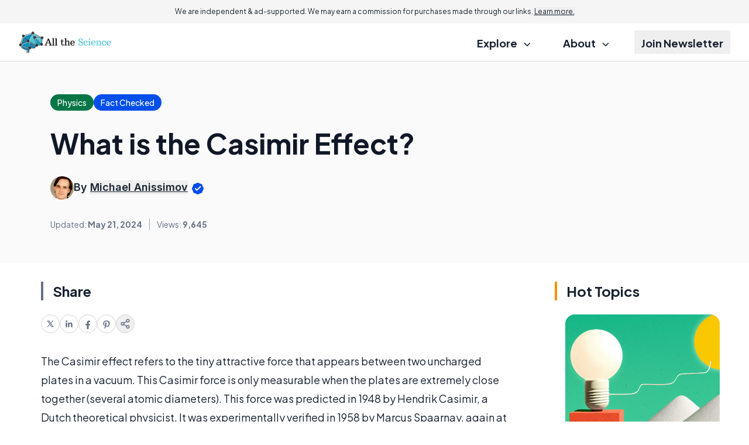

--- FILE ---
content_type: text/html; charset=utf-8
request_url: https://www.google.com/recaptcha/api2/aframe
body_size: 182
content:
<!DOCTYPE HTML><html><head><meta http-equiv="content-type" content="text/html; charset=UTF-8"></head><body><script nonce="HUbuuom6SKo5JiBPCrvrFw">/** Anti-fraud and anti-abuse applications only. See google.com/recaptcha */ try{var clients={'sodar':'https://pagead2.googlesyndication.com/pagead/sodar?'};window.addEventListener("message",function(a){try{if(a.source===window.parent){var b=JSON.parse(a.data);var c=clients[b['id']];if(c){var d=document.createElement('img');d.src=c+b['params']+'&rc='+(localStorage.getItem("rc::a")?sessionStorage.getItem("rc::b"):"");window.document.body.appendChild(d);sessionStorage.setItem("rc::e",parseInt(sessionStorage.getItem("rc::e")||0)+1);localStorage.setItem("rc::h",'1768964845287');}}}catch(b){}});window.parent.postMessage("_grecaptcha_ready", "*");}catch(b){}</script></body></html>